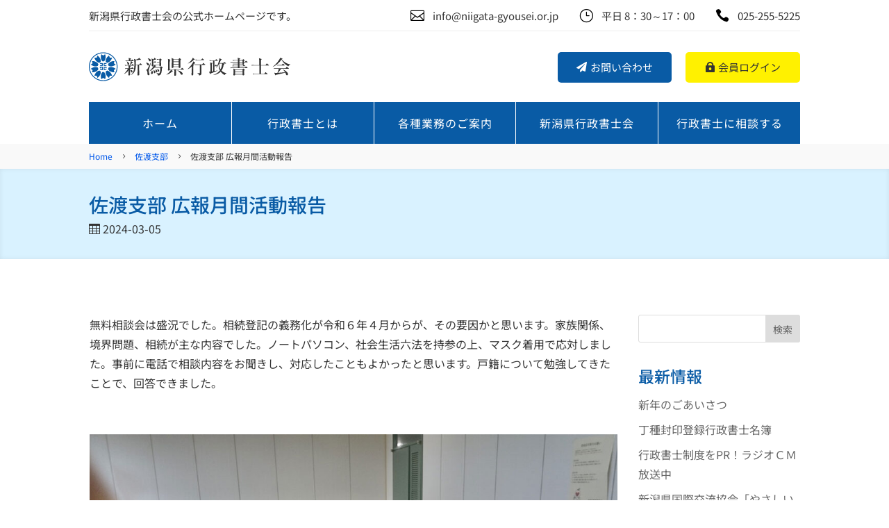

--- FILE ---
content_type: text/css
request_url: https://www.niigata-gyousei.or.jp/wp-content/et-cache/global/et-divi-customizer-global.min.css?ver=1767771688
body_size: 3407
content:
body,.et_pb_column_1_2 .et_quote_content blockquote cite,.et_pb_column_1_2 .et_link_content a.et_link_main_url,.et_pb_column_1_3 .et_quote_content blockquote cite,.et_pb_column_3_8 .et_quote_content blockquote cite,.et_pb_column_1_4 .et_quote_content blockquote cite,.et_pb_blog_grid .et_quote_content blockquote cite,.et_pb_column_1_3 .et_link_content a.et_link_main_url,.et_pb_column_3_8 .et_link_content a.et_link_main_url,.et_pb_column_1_4 .et_link_content a.et_link_main_url,.et_pb_blog_grid .et_link_content a.et_link_main_url,body .et_pb_bg_layout_light .et_pb_post p,body .et_pb_bg_layout_dark .et_pb_post p{font-size:16px}.et_pb_slide_content,.et_pb_best_value{font-size:18px}body{color:#333333}h1,h2,h3,h4,h5,h6{color:#333333}body{line-height:1.8em}#et_search_icon:hover,.mobile_menu_bar:before,.mobile_menu_bar:after,.et_toggle_slide_menu:after,.et-social-icon a:hover,.et_pb_sum,.et_pb_pricing li a,.et_pb_pricing_table_button,.et_overlay:before,.entry-summary p.price ins,.et_pb_member_social_links a:hover,.et_pb_widget li a:hover,.et_pb_filterable_portfolio .et_pb_portfolio_filters li a.active,.et_pb_filterable_portfolio .et_pb_portofolio_pagination ul li a.active,.et_pb_gallery .et_pb_gallery_pagination ul li a.active,.wp-pagenavi span.current,.wp-pagenavi a:hover,.nav-single a,.tagged_as a,.posted_in a{color:#095ba5}.et_pb_contact_submit,.et_password_protected_form .et_submit_button,.et_pb_bg_layout_light .et_pb_newsletter_button,.comment-reply-link,.form-submit .et_pb_button,.et_pb_bg_layout_light .et_pb_promo_button,.et_pb_bg_layout_light .et_pb_more_button,.et_pb_contact p input[type="checkbox"]:checked+label i:before,.et_pb_bg_layout_light.et_pb_module.et_pb_button{color:#095ba5}.footer-widget h4{color:#095ba5}.et-search-form,.nav li ul,.et_mobile_menu,.footer-widget li:before,.et_pb_pricing li:before,blockquote{border-color:#095ba5}.et_pb_counter_amount,.et_pb_featured_table .et_pb_pricing_heading,.et_quote_content,.et_link_content,.et_audio_content,.et_pb_post_slider.et_pb_bg_layout_dark,.et_slide_in_menu_container,.et_pb_contact p input[type="radio"]:checked+label i:before{background-color:#095ba5}.container,.et_pb_row,.et_pb_slider .et_pb_container,.et_pb_fullwidth_section .et_pb_title_container,.et_pb_fullwidth_section .et_pb_title_featured_container,.et_pb_fullwidth_header:not(.et_pb_fullscreen) .et_pb_fullwidth_header_container{max-width:1200px}.et_boxed_layout #page-container,.et_boxed_layout.et_non_fixed_nav.et_transparent_nav #page-container #top-header,.et_boxed_layout.et_non_fixed_nav.et_transparent_nav #page-container #main-header,.et_fixed_nav.et_boxed_layout #page-container #top-header,.et_fixed_nav.et_boxed_layout #page-container #main-header,.et_boxed_layout #page-container .container,.et_boxed_layout #page-container .et_pb_row{max-width:1360px}a{color:#0058ea}.nav li ul{border-color:#2ea3f2}#page-container #top-header{background-color:#095ba5!important}#et-secondary-nav li ul{background-color:#095ba5}#main-header .nav li ul a{color:rgba(0,0,0,0.7)}#main-footer{background-color:#f0f0f0}#footer-widgets .footer-widget a,#footer-widgets .footer-widget li a,#footer-widgets .footer-widget li a:hover{color:#0058ea}.footer-widget{color:#333333}#main-footer .footer-widget h4,#main-footer .widget_block h1,#main-footer .widget_block h2,#main-footer .widget_block h3,#main-footer .widget_block h4,#main-footer .widget_block h5,#main-footer .widget_block h6{color:#333333}.footer-widget li:before{border-color:#0058ea}.footer-widget,.footer-widget li,.footer-widget li a,#footer-info{font-size:15px}.footer-widget .et_pb_widget div,.footer-widget .et_pb_widget ul,.footer-widget .et_pb_widget ol,.footer-widget .et_pb_widget label{line-height:1.7em}#footer-widgets .footer-widget li:before{top:9.75px}#et-footer-nav{background-color:#f9f9f9}.bottom-nav,.bottom-nav a,.bottom-nav li.current-menu-item a{color:#333333}#et-footer-nav .bottom-nav li.current-menu-item a{color:#333333}#footer-bottom{background-color:#095ba5}#footer-info,#footer-info a{color:#ffffff}#footer-bottom .et-social-icon a{color:#ffffff}body .et_pb_bg_layout_light.et_pb_button:hover,body .et_pb_bg_layout_light .et_pb_button:hover,body .et_pb_button:hover{border-radius:0px}h1,h2,h3,h4,h5,h6,.et_quote_content blockquote p,.et_pb_slide_description .et_pb_slide_title{line-height:1.5em}@media only screen and (min-width:981px){.et_header_style_centered.et_hide_primary_logo #main-header:not(.et-fixed-header) .logo_container,.et_header_style_centered.et_hide_fixed_logo #main-header.et-fixed-header .logo_container{height:11.88px}}@media only screen and (min-width:1500px){.et_pb_row{padding:30px 0}.et_pb_section{padding:60px 0}.single.et_pb_pagebuilder_layout.et_full_width_page .et_post_meta_wrapper{padding-top:90px}.et_pb_fullwidth_section{padding:0}}@media only screen and (max-width:980px){.et_pb_section{padding:20px 0}.et_pb_section.et_pb_fullwidth_section{padding:0}.et_pb_row,.et_pb_column .et_pb_row_inner{padding:20px 0}}	h1,h2,h3,h4,h5,h6{font-family:'Noto Sans JP',Helvetica,Arial,Lucida,sans-serif}body,input,textarea,select{font-family:'Noto Sans JP',Helvetica,Arial,Lucida,sans-serif}.et_pb_button{font-family:'Noto Sans Japanese',sans-serif}#main-header,#et-top-navigation{font-family:'Noto Sans JP',Helvetica,Arial,Lucida,sans-serif}#top-header .container{font-family:'Noto Sans JP',Helvetica,Arial,Lucida,sans-serif}.et_slide_in_menu_container,.et_slide_in_menu_container .et-search-field{font-family:'Noto Sans Japanese',sans-serif}body{font-weight:400}.et_pb_post{margin-bottom:42px}.et_pb_post ul{margin-left:10px}.et_pb_post li{line-height:2}ul.display-posts-listing{padding-left:0}.display-posts-listing a{flex:1}.listing-item{display:inline-flex;width:100%;list-style-type:none;margin:0 0 12px 0;padding:0 0 12px 0;border-bottom:1px dotted #ccc}.listing-item:last-child{margin:0;border-bottom:0}.listing-item>span:not(.category-display){display:table-cell;width:7em;padding:0 0 0 1em;position:relative}.listing-item>span:before{top:10px}.listing-item a:hover{color:#333;-webkit-transition:all 0.3s ease;-moz-transition:all 0.3s ease;-o-transition:all 0.3s ease;transition:all 0.3s ease}.listing-item>span:not(.category-display):before{content:" ";position:absolute;left:0;width:5px;height:5px;border-top:2px solid #095ba5;border-right:2px solid #095ba5;top:10px;-webkit-transform:rotate(45deg);transform:rotate(45deg)}.category-display{font-size:10px;margin-right:1.5em;text-align:center;line-height:2;margin-top:4px}ul.display-posts-listing{padding-bottom:0}.cat-niigata .category-display a,.cat-kaetsu .category-display a,.cat-sado .category-display a,.cat-sanjo .category-display a,.cat-chuetsu .category-display a,.cat-uonuma .category-display a,.cat-joetsu .category-display a,.cat-itoigawa .category-display a{background-color:#333;color:#FFF;width:7em;display:block;border-radius:4px}.cat-tokusyu .category-display a{background-color:#4b0082;color:#FFF;width:7em;display:block;border-radius:4px}.cat-non-member .category-display a{background-color:#F26A23;color:#FFF;width:7em;display:block;border-radius:4px}.cat-member .category-display a{background-color:#f2cc24;color:#FFF;width:7em;display:block;border-radius:4px}.cat-nichigyouren .category-display a{background-color:#ee72af;color:#FFF;width:7em;display:block;border-radius:4px}.cat-free-consultation .category-display a{background-color:#095ba5;color:#FFF;width:7em;display:block;border-radius:4px}.cat-important .category-display a{background-color:#cc0000;color:#FFF;width:7em;display:block;border-radius:4px}.cat-jobinfo .category-display a{background-color:#0058ea;color:#FFF;width:7em;display:block;border-radius:4px}.outline-t1{border-collapse:collapse;width:100%;border:none!important;margin:20px 0 20px!important}.outline-t1 tr th{font-weight:500}.outline-t1 th,.outline-t1 td{border:1px solid #ddd!important;padding:8px;vertical-align:middle}.outline-t1 th{background:#f9f9f9;text-align:center;width:26%;padding:10px 15px!important;vertical-align:middle}.col-head-type1{border-collapse:collapse;width:100%;border:none!important}.col-head-type1 th,.col-head-type1 td{border:1px solid #ddd!important;padding:10px!important;vertical-align:top}.col-head-type1 th{background:#f9f9f9;text-align:left;width:26%;padding:10px 15px!important;vertical-align:middle;font-weight:500!important}.soshikizu{text-align:center!important;border:0px!important;border-collapse:separate;border-spacing:5px}.soshikizu tr td{padding:10px!important;border:solid 1px #ddd;border-radius:5px;background:#fff;width:25%;empty-cells:hide}.tb01 th,.tb01 td{padding:10px!important;border:solid 1px #ddd!important;box-sizing:border-box}.tb01 th{background:#f9f9f9;color:#333;text-align:center}.wpdt-c label:before{font-family:'ETMODULES';content:'\55';padding-right:8px}.wpdt-c .checkbox label:before{content:none}.tbl-r01{border-collapse:collapse}.tbl-r01 tr th{border:solid 1px #ccc;background-color:#f9f9f9;font-weight:400}.tbl-r01 tr td{border:solid 1px #ccc!important;padding:15px}.tbl-r01 .form-control{max-width:100%}.wpcf7 .et_pb_button{font-size:18px;color:#095ba5!important;padding:0.5em 2.5em;border:2px solid #095ba5;cursor:pointer}.wpcf7 .et_pb_button:hover{padding:0.5em 2.5em}.wpcf7 .wpcf7-previous{font-size:13px;color:#666;padding:0.4em 1.5em;margin:0 10px;border:1px solid #666;cursor:pointer}.wpcf7 .wpcf7-previous:hover{background-color:#fff}div.grecaptcha-badge{z-index:1}.dsm_contact_form_7 .wpcf7-form-control.wpcf7-submit{color:#095ba5}div.cf-turnstile{display:flex!important;justify-content:center!important}.mark_title{display:inline-block;margin:8px 8px 0 0;padding:4px 0;width:45px;background-color:#095ba5;text-align:center;font-size:13px;line-height:1;letter-spacing:2px;color:white}.mark_title_1{display:inline-block;margin:0;padding:5px 0;width:70px;background-color:#095ba5;border-radius:2px;text-align:center;font-size:12px;line-height:1;color:white}.pdf_mark{margin:0 5px 0 0;padding:1px 5px;background:#ff0000;font-size:12px;color:white}.et_pb_button{font-family:'Noto Sans JP',Helvetica,Arial,Lucida,sans-serif!important}.btn-border{font-size:12px;color:#0058ea3;text-decoration:none;padding:0 0 5px 0;margin:0;transition:.4s;float:right;line-height:1}.btn-border:hover{color:#333}.pink{color:#f95189;font-size:12px}.my-parts{border:1px solid #095ba5;text-align:left;border-radius:0px;overflow:hidden}.my-parts h3{color:#fff;background:#095ba5;padding:15px!important}.my-parts ul{list-style:none;padding:0;margin:0}.my-parts ul li{padding:0;margin:0}.my-parts ul li a{color:#095ba5;text-decoration:none;display:block;padding:10px 15px;border-bottom:1px dotted #095ba5}.my-parts ul li:last-child a{border:none}.my-parts ul li a:hover{background:#d9f2ff}.my-parts ul li a::after{position:absolute;right:0.8em;content:" ";width:5px;height:5px;border-top:2px solid #095ba5;border-right:2px solid #095ba5;-webkit-transform:rotate(45deg);transform:rotate(45deg);margin-top:8px}.ecs-detail-label{font-weight:500!important}.et_pb_text_0_tb_footer{line-height:1.8em!important}.et_pb_row_1_tb_footer .dsm_icon_list_text{line-height:1.8em!important}@media(min-width:768px){a[href^="tel:"]{pointer-events:none}}@media only screen and (min-width:981px){.et_pb_divimenus_flex_0_tb_header .dd-flex>*+*+* .dd-mi-w{margin-left:1px!important}.et_pb_divimenus_flex_0_tb_header .et_pb_divimenus_flex_item_0_tb_header .dd-menu-item-content,.et_pb_divimenus_flex_0_tb_header .et_pb_divimenus_flex_item_1_tb_header .dd-menu-item-content,.et_pb_divimenus_flex_0_tb_header .et_pb_divimenus_flex_item_2_tb_header .dd-menu-item-content,.et_pb_divimenus_flex_0_tb_header .et_pb_divimenus_flex_item_3_tb_header .dd-menu-item-content,.et_pb_divimenus_flex_0_tb_header .et_pb_divimenus_flex_item_4_tb_header .dd-menu-item-content{justify-content:center!important}.et_pb_divimenus_flex_0_tb_header .dd-divimenu-open .et_pb_divimenus_flex_item{width:20%}.et_pb_divimenus_flex_0_tb_header .dd-menu-item-content{height:60px}}@media screen and (max-width:1024px){.et_pb_row_4.et_pb_row .et_pb_blurb_description,.et_pb_row_5.et_pb_row .et_pb_blurb_description,.et_pb_row_5_tb_header.et_pb_row .et_pb_blurb_description{display:none}.outline-t1 .entry-content tr td{border-top:none}.outline-t1 tr,.outline-t1 th,.outline-t1 td{display:block;width:auto}.outline-t1 tr:first-child{border-top:1px solid #ddd}.outline-t1 th,.outline-t1 td{border-top:none!important}.col-head-type1 .entry-content tr td{border-top:none}.col-head-type1 tr,.col-head-type1 th,.col-head-type1 td{display:block;width:100%!important}.col-head-type1 tr:first-child{border-top:1px solid #ddd}.col-head-type1 th,.col-head-type1 td{border-top:none!important}}@media screen and (max-width:1400px){.nonebr br{display:none}.et_pb_cta_0.et_pb_promo{background-image:none!important}}@media (max-width:767px){.listing-item{display:inline-block}.category-display{margin-right:0;display:table-cell;vertical-align:middle}.et_pb_tabs_0 .et_pb_tab{padding-right:20px!important;padding-left:20px!important}.soshikizu tr td{width:50%}table.tbl-r01{border:none!important;border-top:1px solid #ccc!important}.tbl-r01 th,.tbl-r01 td{display:block;width:100%!important;border-bottom:0!important;border-top:0!important}.wpcf7 .et_pb_button{margin-top:20px}}@media screen and (max-width:450px) and (min-device-width:350px){.entry-content thead th,.entry-content tr th{padding:5px 10px!important}}

--- FILE ---
content_type: image/svg+xml
request_url: https://www.niigata-gyousei.or.jp/wp-content/uploads/2022/11/logo2022.svg
body_size: 4906
content:
<?xml version="1.0" encoding="UTF-8"?><svg id="_レイヤー_1" xmlns="http://www.w3.org/2000/svg" viewBox="0 0 253 36"><defs><style>.cls-1{fill:#095ba5;}.cls-2{fill:#333;}</style></defs><g><path class="cls-1" d="M0,18c0,9.93,8.08,18,18,18s18-8.07,18-18S27.93,0,18,0,0,8.08,0,18m1.05,0C1.05,8.65,8.65,1.05,18,1.05s16.95,7.61,16.95,16.95-7.61,16.95-16.95,16.95S1.05,27.35,1.05,18Z"/><path class="cls-1" d="M19.12,11.26c3.37-3.86,1.19-8.91,1.19-8.91l-2.32,1.68-2.32-1.68s-2.17,5.05,1.19,8.91h2.25"/><path class="cls-1" d="M14.94,11.88c.46-5.1-4.27-7.91-4.27-7.91l-.89,2.72h-2.86s1.21,5.36,6.2,6.51l1.82-1.32"/><path class="cls-1" d="M11.93,14.85c-2.63-4.39-8.11-3.89-8.11-3.89l.89,2.72-2.32,1.68s4.14,3.63,8.85,1.62l.69-2.14"/><path class="cls-1" d="M11.24,19.02c-4.71-2.01-8.85,1.62-8.85,1.62l2.32,1.68-.89,2.73s5.48,.51,8.11-3.89l-.69-2.14"/><path class="cls-1" d="M13.13,22.8c-4.99,1.14-6.2,6.51-6.2,6.51h2.86l.89,2.73s4.73-2.81,4.27-7.91l-1.82-1.32"/><path class="cls-1" d="M21.05,11.88c-.46-5.1,4.28-7.91,4.28-7.91l.88,2.72h2.86s-1.21,5.36-6.2,6.51l-1.82-1.32"/><path class="cls-1" d="M24.07,14.85c2.63-4.39,8.11-3.89,8.11-3.89l-.89,2.72,2.32,1.68s-4.14,3.63-8.85,1.62l-.69-2.14"/><path class="cls-1" d="M24.76,19.02c4.71-2.01,8.85,1.62,8.85,1.62l-2.32,1.68,.89,2.73s-5.48,.51-8.11-3.89l.69-2.14"/><path class="cls-1" d="M22.87,22.8c4.99,1.14,6.2,6.51,6.2,6.51h-2.86l-.88,2.73s-4.73-2.81-4.28-7.91l1.82-1.32"/><path class="cls-1" d="M16.87,24.75c-3.37,3.86-1.19,8.91-1.19,8.91l2.32-1.68,2.31,1.68s2.18-5.05-1.19-8.91h-2.25"/><path class="cls-1" d="M14.35,13.47c-.29,0-.52,.24-.52,.53s.23,.52,.52,.52h2.04v1.47h-2.04c-.29,0-.52,.23-.52,.52s.23,.53,.52,.53h2.57c.29,0,.53-.24,.53-.53v-2.51c0-.29-.24-.53-.53-.53h-2.57"/><path class="cls-1" d="M14.35,18c-.29,0-.52,.24-.52,.53v1.19c0,.29,.23,.52,.52,.52s.52-.23,.52-.52v-.66h1.52v2.3h-2.04c-.29,0-.52,.23-.52,.52s.23,.52,.52,.52h2.57c.29,0,.53-.23,.53-.52v-3.35c0-.29-.24-.53-.53-.53h-2.57"/><path class="cls-1" d="M19.09,13.47c-.29,0-.53,.24-.53,.53v2.51c0,.29,.23,.53,.53,.53h2.56c.29,0,.53-.24,.53-.53s-.24-.52-.53-.52h-2.04v-1.47h2.04c.29,0,.53-.23,.53-.52s-.24-.53-.53-.53h-2.56"/><path class="cls-1" d="M19.09,18c-.29,0-.53,.24-.53,.53v3.35c0,.29,.23,.52,.53,.52h2.56c.29,0,.53-.23,.53-.52s-.24-.52-.53-.52h-2.04v-2.3h1.52v.66c0,.29,.23,.52,.52,.52s.53-.23,.53-.52v-1.19c0-.29-.24-.53-.53-.53h-2.56"/></g><path class="cls-2" d="M56.17,16.59h-6.2l2.2,.57c.17,.05,.31,.14,.31,.36,0,.31-.58,.58-.81,.7-.02,.29-.05,1.58-.07,1.84h1.29l1.08-.98c.24-.22,.33-.31,.43-.31,.12,0,.19,.05,.43,.24l1.27,1.01c.12,.1,.24,.21,.24,.38,0,.22-.22,.24-.38,.24h-4.36c-.02,.38-.02,.67-.02,1.1,1.68,.22,3.28,.93,3.28,2.37,0,.84-.72,1.1-1.03,1.1-.65,0-.93-.77-1.03-1.03-.26-.72-.72-1.72-1.22-2.2,0,.96,0,1.68,.02,2.78,.02,.5,.12,2.78,.12,3.23,0,.91-.79,1.03-1.22,1.03-.36,0-.91-.12-.91-.81,0-.36,.26-4.55,.26-4.89v-.89c-1.63,2.4-3.5,3.64-5.44,4.62l-.14-.19c1.68-1.49,2.9-3.23,3.81-4.67,.38-.62,.72-1.22,.86-1.56h-.65c-1.46,0-1.99,.07-2.59,.17l-.38-.89c1.46,.14,3.14,.14,3.4,.14h1.15c.05-2.23-.02-2.54-.26-3.47h-1.51c-1.46,0-1.99,.05-2.59,.17l-.41-.89c1.46,.12,3.16,.14,3.43,.14h2.8c.86-1.89,1.29-3.55,1.25-5.08h-3.69c-1.46,0-1.99,.05-2.59,.17l-.38-.89c1.44,.12,3.14,.14,3.4,.14h.93c-.02-1.2-.02-2.04-.41-3.35l2.73,.72c.19,.05,.36,.12,.36,.34,0,.38-.48,.55-.81,.67,0,.26-.02,1.39-.02,1.63h.91l.98-1.1c.24-.26,.26-.29,.38-.29,.1,0,.19,.02,.43,.24l1.27,1.1c.14,.12,.24,.21,.24,.36,0,.24-.22,.26-.36,.26h-3.31l2.28,1.29c.17,.1,.31,.22,.31,.46,0,.34-.24,.38-.86,.5-.48,.62-1.32,1.65-2.66,2.83h1.84l.86-1.01c.24-.26,.26-.29,.38-.29,.17,0,.41,.22,.43,.24l1.05,1.01c.14,.12,.24,.22,.24,.36,0,.24-.19,.26-.36,.26Zm-6.49-1.03c-1.1,0-1.25-1.13-1.27-1.49-.1-.84-.17-1.32-.89-2.54l.19-.17c1.39,.77,2.92,1.82,2.92,2.99,0,.53-.29,1.2-.96,1.2Zm16.82,.33h-3.43c0,.93,.02,3.31,.07,6.88,.02,.72,.14,4.24,.14,5.03,0,.38-.05,.55-.24,.74-.31,.31-.81,.48-1.22,.48-.67,0-.72-.38-.72-.65,0-.69,.14-5.7,.14-5.89v-6.59h-2.3c-.22,5.01-.38,9.01-5.82,12.51l-.17-.22c3.02-3.11,4.14-5.87,4.14-14.16,0-1.49-.05-4.67-.46-5.92l2.35,1.15c1.41-.43,3.4-1.2,4.14-2.3l1.94,1.8c.14,.12,.19,.29,.19,.43,0,.1-.07,.26-.43,.26-.19,0-.38-.05-.91-.19-1.75,.46-4.14,.55-4.91,.53,0,1.68-.02,3.69-.07,5.53h4.19l1.13-1.32c.24-.29,.26-.31,.38-.31,.14,0,.36,.19,.43,.26l1.53,1.32c.1,.1,.24,.22,.24,.36,0,.26-.24,.26-.36,.26Z"/><path class="cls-2" d="M77.87,12.75c-.53,2.49-.58,2.71-2.44,8.67-.24,.79-.41,1.27-.41,1.72,0,.24,.24,1.25,.33,1.51,.48,1.44,.74,2.16,.74,2.85,0,.86-.55,1.27-1.17,1.27-1.37,0-1.41-1.32-1.46-3.26-.02-.84-.31-1.84-.43-2.06-.38-.72-.72-1.01-1.41-1.49v-.1c.7,.05,1.1-.05,1.53-.41,.46-.36,4.1-7.69,4.55-8.79l.17,.07Zm-6.04,.14c.89,.14,3.76,.62,3.76,2.32,0,.48-.22,1.22-1.13,1.22-.7,0-.91-.41-1.49-1.56-.29-.58-.81-1.34-1.22-1.82l.07-.17Zm2.16-5.41c.98,.02,3.81,.89,3.81,2.54,0,.58-.36,1.22-1.1,1.22s-.91-.43-1.32-1.34c-.29-.65-.96-1.73-1.44-2.25l.05-.17Zm14.64,8.26v-2.92c-1.63,0-2.16,.1-2.59,.17l-.41-.89c1.05,.1,1.8,.12,3,.14v-3.09c-1.49,0-2.08,0-2.92,.14l-.38-.86c1.08,.1,1.53,.1,3.21,.12l.48-.48c.17-.17,.31-.31,.48-.31,.19,0,.38,.14,.57,.29l.93,.65c.26,.19,.41,.31,.41,.53,0,.29-.17,.41-.81,.86-.02,.6-.02,1.2-.02,2.08,0,.62,.14,3.35,.14,3.93,0,.89-.74,1.25-1.37,1.25-.77,0-.74-.55-.72-1.03h-5.46l.79,.5c.14,.1,.31,.19,.31,.38,0,.33-.31,.41-.84,.55-.29,.36-.55,.67-.79,.91h6.83l.65-.74c.17-.19,.31-.33,.5-.33,.17,0,.38,.14,.53,.24l1.08,.7c.17,.1,.36,.29,.36,.55,0,.29-.55,.79-.93,1.13-.14,8.36-2.61,8.84-4.91,8.86-.02-.55-.17-1.05-.5-1.56-.41-.6-.98-1.22-1.37-1.49v-.14c.77,.17,2.52,.55,3.14,.55,.24,0,.5,0,.72-.48,.79-1.68,1.05-4,1.01-6.71h-7.62c-2.3,2.37-3.86,3.47-6.16,4.36l-.02-.14c3.91-3.47,5.51-6.44,5.85-7.14h-.86c.02,.74,.05,1.27-1.08,1.27-.77,0-.84-.43-.84-.86,0-.67,.1-3.62,.1-4.22,0-2.63-.12-3.23-.46-4.81l2.59,1.2c.43-.6,.86-1.32,1.1-2.08l1.94,1.51c.14,.1,.22,.22,.22,.36,0,.36-.19,.38-1.2,.36-.41,.12-.93,.24-1.61,.48-.1,.05-.62,.17-.77,.19v2.52h1.1l.53-.84c.12-.17,.24-.31,.36-.31,.14,0,.31,.14,.43,.26l.93,.84c.1,.1,.24,.24,.24,.38,0,.22-.22,.24-.36,.24h-3.23v2.95h7.71Zm-9.58,6.76c.93,.77,1.34,2.11,1.34,3.02,0,.84-.41,1.65-1.37,1.65-.67,0-1.05-.31-1.05-1.03,0-.5,.19-.93,.65-1.82,.29-.55,.36-1.17,.36-1.82h.07Zm2.11-.62c.53,.29,2.37,1.44,2.37,3,0,.62-.31,1.32-1.03,1.32-.86,0-1.03-.77-1.03-1.84s-.14-1.75-.38-2.42l.07-.05Zm2.54-.72c1.44,.7,2.23,1.77,2.23,2.68,0,.55-.38,1.29-1.1,1.29s-.96-.53-.96-1.37c0-1.17,0-1.82-.24-2.52l.07-.1Zm1.96-.38c.79,.21,2.66,.74,2.66,2.25,0,.77-.55,1.13-.93,1.13-.72,0-.89-.55-1.15-1.8-.12-.58-.31-1.08-.65-1.44l.07-.14Z"/><path class="cls-2" d="M104.47,24.08c-1.77,1.89-4.6,3.52-7.07,3.95l-.05-.12c1.72-1.13,3.43-2.85,4.26-3.83,1.1-1.27,1.2-1.65,1.32-2.2l2.18,1.29c.31,.19,.33,.29,.33,.41,0,.19-.1,.33-.98,.5Zm14.57-2.32h-9.61c0,.53,0,1.53,.02,2.9,.02,.96,.12,2.47,.12,3.43,0,.86-.62,1.25-1.44,1.25-.55,0-.89-.17-.89-.84,0-.6,.17-3.23,.17-3.76,.02-.55,.02-1.87-.02-2.97h-5.82c0,1.13-1.34,1.13-1.49,1.13-.65,0-.81-.36-.81-.81,0-.17,.05-.5,.07-.67,.19-1.77,.19-5.44,.19-7.35,0-4.55-.1-4.96-.33-5.84l2.56,.77c.17,.05,.6,.19,.6,.46,0,.22-.31,.43-.77,.69-.02,.84-.1,2.3-.1,5.15,0,1.2,.02,4.22,.05,5.92h13.77l1.37-1.49c.12-.12,.24-.31,.38-.31s.36,.19,.43,.26l1.65,1.49c.14,.12,.24,.21,.24,.36,0,.21-.19,.26-.36,.26Zm-4.1-11.98c-.05,.77-.07,1.13-.07,1.87,0,1.96,.12,4.94,.17,5.94,0,.26,.02,.67,.02,.74,0,.91-.62,1.2-1.37,1.2-.91,0-.86-.6-.84-1.25h-6.68c.02,.31,.02,.5-.17,.77-.38,.58-1.17,.58-1.27,.58-.77,0-.79-.48-.79-.72,0-.07,.02-.31,.02-.6,.02-.79,.22-4.86,.22-7.16,0-1.7-.1-2.59-.38-4.17l2.78,1.34h6.18l.79-.77c.1-.1,.26-.26,.38-.26s.24,.12,.36,.24l1.2,1.01c.1,.07,.24,.24,.24,.41,0,.34-.55,.7-.79,.84Zm-2.08-.89h-6.71v2.56h6.71v-2.56Zm0,3.14h-6.71v2.52h6.71v-2.52Zm0,3.09h-6.71v2.59h6.71v-2.59Zm3.79,13.01c-.86,0-1.2-.62-1.75-1.63-.81-1.51-2.52-3.14-3.81-3.76l.07-.14c3.93,.62,6.68,2.71,6.68,4.43,0,.79-.74,1.1-1.2,1.1Z"/><path class="cls-2" d="M133.44,13.09c.12,.1,.14,.22,.14,.36,0,.17-.1,.26-.22,.31-.12,.02-.74,.1-.89,.14-.48,.62-.84,1.08-1.41,1.77,.29,.21,.53,.41,.53,.6,0,.1-.07,.19-.12,.24s-.22,.19-.26,.22c-.07,.79-.14,1.44-.14,5.49,0,.74,.02,4.38,.02,5.22,0,1.56-1.2,1.56-1.32,1.56-.81,0-.86-.65-.86-1.1,0-.41,.24-4.24,.26-4.79,.07-2.18,.1-4.19,.07-5.41-1.46,1.46-3.14,2.64-5.03,3.35l-.05-.1c2.2-2.04,5.08-5.56,6.44-8.14,.14-.29,.17-.34,.6-1.51l2.23,1.8Zm-.81-4.46c.07,.07,.21,.22,.21,.38,0,.19-.12,.26-.33,.29-.12,.02-.65,.02-.74,.05-2.01,2.06-3.9,3.47-7.16,4.67l-.07-.19c1.92-1.34,4.5-4.1,5.44-5.73,.21-.36,.41-1.01,.53-1.44l2.13,1.96Zm8.67,7.09v.12c0,1.27,.12,8.74,.12,10.37,0,.74,0,2.52-2.92,2.71-.24-1.25-.96-1.84-2.37-2.73v-.17c.43,.05,1.58,.17,2.44,.17s.89-.24,.89-.96c0-2.4-.07-7.24-.14-9.51h-3.74c-1.65,0-2.13,.07-2.59,.14l-.38-.86c1.08,.1,2.3,.14,3.4,.14h6.18l1.27-1.46c.24-.29,.26-.29,.36-.29,.14,0,.33,.14,.46,.24l1.58,1.46c.14,.12,.24,.22,.24,.36,0,.24-.24,.26-.36,.26h-4.43Zm-.17-6.49l1.03-1.25c.22-.26,.26-.31,.38-.31,.14,0,.38,.22,.43,.26l1.44,1.27c.14,.12,.24,.19,.24,.36,0,.22-.21,.24-.36,.24h-7.52c-1.46,0-1.99,.07-2.59,.17l-.38-.89c1.13,.12,2.28,.14,3.4,.14h3.93Z"/><path class="cls-2" d="M170.53,28.47c-1.41-.62-3.74-2.42-5.01-4.12-1.27,1.29-4.86,3.74-9.13,4.19l-.07-.17c4.98-1.8,7.5-4.65,8.19-5.63-1.37-2.75-1.37-5.51-1.37-6.2s.05-1.2,.07-1.51c-.72,1.25-2.04,3.4-3.28,4.46l-.12-.14c.24-.34,.57-.79,1.15-2.04-.1,.07-.19,.1-.29,.1h-3v6.08c1.46-.26,2.71-.48,3.93-.81v.19c-2.13,1.17-6.9,3.04-8.55,3.59-.19,.46-.29,.69-.58,.69-.24,0-.33-.19-.41-.33l-1.22-2.56c.41,.02,1.05,.05,1.77,.02v-5.08c0-.65-.05-4.41-.12-5.17-.07-.58-.17-1.01-.26-1.34l2.47,.65c.21,.05,.36,.19,.36,.38,0,.17-.07,.29-.62,.62-.05,.96-.05,1.15-.05,3.47v6.25c.21-.05,1.27-.21,1.49-.26V10.67h-1.49c-1.68,0-2.13,.1-2.59,.17l-.41-.89c1.15,.1,2.28,.14,3.43,.14h3.79l.93-1.17c.22-.26,.26-.31,.38-.31,.07,0,.17,.05,.43,.26l1.41,1.17c.1,.1,.24,.21,.24,.38,0,.24-.24,.24-.36,.24h-3.98v6.16h.43l.93-1.01c.12-.14,.24-.31,.38-.31s.34,.14,.43,.26l.96,1.01c.1,.12,.22,.24,.22,.38,.62-1.39,2.8-6.59,2.8-9.15,0-.22-.02-.34-.05-.53l2.78,1.15c.12,.05,.26,.14,.26,.36,0,.24-.12,.29-.98,.58-.26,.69-.74,1.94-1.75,3.86h4.58l1.01-1.05c.12-.14,.24-.29,.38-.29s.26,.12,.46,.24l1.51,1.08c.1,.07,.24,.22,.24,.33,0,.26-.24,.26-.36,.26h-3.38l1.44,.67c.14,.07,.22,.22,.22,.34,0,.24-.43,.43-.91,.62-.14,1.05-.65,4.24-2.63,7.31,.43,.43,2.66,2.66,6.21,3.19v.14c-1.82,1.13-2.13,1.73-2.32,2.2Zm-6.73-14.47c-.12,.22-.14,.26-.26,.48,.1,2.83,1.13,5.49,1.87,6.8,1.15-2.25,1.77-4.74,1.92-7.28h-3.52Z"/><path class="cls-2" d="M199.04,12.54h-4.24c0,.22,0,2.49-.02,2.56-.17,.41-1.01,.67-1.32,.67-.22,0-.53-.1-.53-.38,0-.07,.02-.29,.05-.41h-3.91l.02,1.87h4.29l.72-.86c.1-.12,.21-.31,.36-.31,.17,0,.26,.12,.48,.26l1.29,.86c.12,.07,.24,.22,.24,.36,0,.22-.19,.26-.36,.26h-7.02v1.75h6.88l.93-1.1c.12-.14,.22-.31,.36-.31s.29,.12,.46,.26l1.34,1.1c.12,.1,.24,.22,.24,.38,0,.21-.19,.24-.36,.24h-18.33c-1.49,0-1.99,.07-2.59,.17l-.41-.89c1.46,.14,3.16,.14,3.43,.14h6.18v-1.75h-4.12c-1.46,0-1.99,.05-2.59,.17l-.38-.89c1.46,.12,3.14,.14,3.4,.14h3.69v-1.87h-3.76c-1.49,0-1.99,.05-2.59,.14l-.41-.86c1.46,.12,3.16,.14,3.43,.14h3.33c0-.33-.02-1.6-.02-1.87h-6.54c-1.49,0-2.01,.05-2.61,.17l-.38-.89c1.46,.12,3.14,.14,3.43,.14h6.11l-.02-1.68h-3.64c-1.46,0-1.99,.05-2.59,.14l-.38-.86c1.44,.12,3.14,.14,3.4,.14h3.19c-.02-1.03-.07-1.51-.38-2.9l2.8,.79c.22,.07,.48,.14,.48,.36,0,.26-.1,.31-1.03,.77v.98h3.81l.79-.86c.1-.1,.19-.22,.33-.22,.12,0,.22,.07,.34,.17l1.15,.91c.1,.07,.14,.17,.14,.26,0,.19-.14,.31-.24,.38-.1,.05-.53,.26-.6,.31,.02,.96,.02,1.08,.02,1.29h1.25l.89-1.01c.12-.12,.24-.29,.38-.29,.12,0,.31,.17,.43,.26l1.46,.98c.07,.05,.24,.19,.24,.36,0,.22-.19,.26-.38,.26Zm-4.05,10.28c-.02,.6,.14,4.31,.14,5.1,0,.55-.65,.98-1.27,.98-.84,0-.79-.58-.77-1.13h-9.37c-.02,1.1-1.05,1.22-1.39,1.22-.31,0-.81-.07-.81-.81,0-.17,.05-.86,.05-1.01,.07-1.32,.12-2.64,.12-3.95s-.17-2.35-.26-2.9l2.51,1.22h8.82l.86-1.01c.12-.14,.19-.26,.31-.26,.14,0,.26,.14,.38,.24l1.2,.93c.14,.1,.29,.26,.29,.46,0,.33-.65,.79-.81,.91Zm-1.87-.7h-9.39v2.23h9.39v-2.23Zm0,2.8h-9.39v2.28h9.39v-2.28Zm-.14-14.64h-3.95l.02,1.68h3.93v-1.68Zm0,2.25h-3.93v1.87h3.93v-1.87Z"/><path class="cls-2" d="M221.97,15.96l1.15-1.7c.12-.17,.22-.31,.36-.31s.34,.17,.43,.26l1.99,1.68s.24,.22,.24,.38c0,.22-.19,.26-.38,.26h-9.56v10.35h4.12l1.22-1.63c.22-.29,.29-.31,.36-.31,.17,0,.36,.19,.46,.26l1.89,1.63c.12,.12,.24,.22,.24,.38,0,.21-.22,.24-.38,.24h-15.21c-1.49,0-1.99,.07-2.61,.17l-.38-.89c1.46,.14,3.16,.14,3.43,.14h4.74v-10.35h-6.88c-1.49,0-1.99,.05-2.59,.14l-.41-.86c1.46,.12,3.16,.14,3.43,.14h6.44c-.07-7.02-.24-7.67-.5-8.62l3.04,.98c.19,.07,.33,.17,.33,.38,0,.29-.57,.65-.74,.74v6.52h5.77Z"/><path class="cls-2" d="M250.6,17.45c-2.13-1.01-5.85-3.09-8.72-8.6-1.68,3.14-6.85,7.76-10.85,9.39l-.12-.14c4.89-3.57,7.95-8.58,8.43-9.37,.62-1.03,.72-1.37,.84-1.94l2.59,.89c.31,.1,.38,.29,.38,.38,0,.29-.57,.43-.86,.53,1.53,2.37,5.32,5.68,10.71,6.54v.14c-1.08,.46-1.89,1.15-2.4,2.18Zm.24,3.14h-9.46c-1.1,1.89-3.19,4.29-3.95,5.13,5.89-.46,6.54-.5,8.96-.84-.86-1.37-1.99-2.61-2.54-3.21l.12-.14c1.39,.58,6.13,2.97,6.13,5.92,0,.38-.26,1.34-1.2,1.34-.77,0-1.25-.62-1.56-1.63-.24-.77-.33-1.08-.67-1.75-2.54,.77-10.44,2.59-11.88,2.83-.1,.24-.17,.5-.41,.5-.26,0-.41-.36-.46-.5l-1.05-2.64c.74,.14,1.37,.26,2.35,.26,.26,0,1.15-.07,1.53-.1,.81-1.77,1.29-3.09,1.8-5.17h-3.43c-1.68,0-2.13,.1-2.59,.17l-.41-.89c1.15,.12,2.28,.14,3.43,.14h11.38l1.32-1.46c.24-.29,.29-.31,.41-.31,.1,0,.14,.02,.43,.26l1.87,1.49c.07,.07,.24,.19,.24,.36,0,.24-.24,.24-.36,.24Zm-5.27-4.17h-6.4c-1.46,0-1.99,.07-2.59,.17l-.38-.89c1.44,.14,3.14,.14,3.4,.14h2.59l1.17-1.34c.24-.29,.26-.31,.38-.31,.14,0,.36,.19,.43,.26l1.51,1.34c.14,.14,.24,.22,.24,.38,0,.21-.22,.24-.36,.24Z"/></svg>

--- FILE ---
content_type: image/svg+xml
request_url: https://www.niigata-gyousei.or.jp/wp-content/uploads/2022/12/img_open.svg
body_size: 402
content:
<?xml version="1.0" encoding="UTF-8"?><svg id="_2" xmlns="http://www.w3.org/2000/svg" viewBox="0 0 512 512"><defs><style>.cls-1{fill:#ccc;}</style></defs><path class="cls-1" d="M96,0V416h416V0H96ZM472,376H136V40H472V376Z"/><polygon class="cls-1" points="40 472 40 296 40 136 40 96 0 96 0 512 416 512 416 472 376 472 40 472"/><polygon class="cls-1" points="232.81 312.83 350.67 194.97 350.67 279.77 390.67 279.77 390.67 126.69 237.59 126.69 237.59 166.69 322.39 166.69 204.53 284.55 232.81 312.83"/></svg>

--- FILE ---
content_type: application/javascript
request_url: https://www.niigata-gyousei.or.jp/wp-content/themes/Divi-Child/js/scripts.js
body_size: -50
content:
jQuery(document).ready(function($) {
	// Code Here
	
});